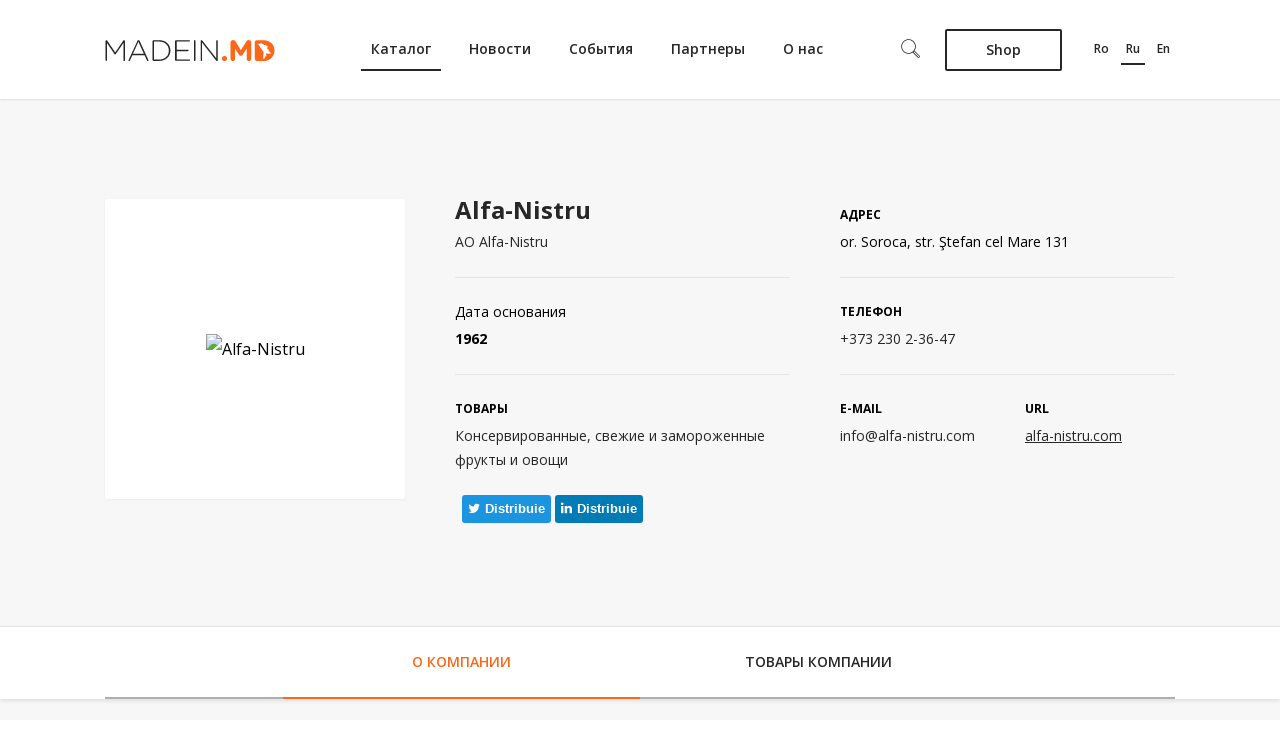

--- FILE ---
content_type: text/html; charset=UTF-8
request_url: https://madein.md/ru/alfanistru
body_size: 13493
content:
<!DOCTYPE html>
<html lang="ru">
    <head>
        <title>Консервированные фрукты в Молдове от Alfa-Nistru</title>        <meta charset="UTF-8">
        <meta name="viewport" content="width=device-width">
        <link href='https://fonts.googleapis.com/css?family=Open+Sans:400,600,700,300&subset=latin,latin-ext,cyrillic' rel='stylesheet' type='text/css'>
        <link rel="stylesheet" href="https://cdnjs.cloudflare.com/ajax/libs/font-awesome/4.7.0/css/font-awesome.min.css">
        <meta property="og:title" content="Alfa-Nistru" />
<meta property="og:type" content="company" />
<meta property="og:image" content="https://madein.md/files/companies/logo/alfanistru.jpg" />
<meta property="og:url" content="https://madein.md/ru/alfanistru" />
<meta property="og:site_name" content="MadeIn.MD" />
<meta property="fb:admins" content="" />
<meta property="og:description" content="Консервированные, свежие и замороженные фрукты и овощи" />
<meta property="og:locale" content="ro_RO" />
<meta property="og:locale:alternate" content="en_US" />
<meta property="og:locale:alternate" content="ru_RU" />
<meta name="description" content="Консервированные фрукты и овощи произведённые в Молдове компаниейе Alfa-Nistru. Натуральные соки и варенья сделанные в Молдове." />
<meta name="keywords" content="alfa nistru Молдова, молдавские соки, консервированные овощи Молдова, консервы Молдова, консервированные фрукты Молдова, сделано в Молдове, варенья Молдова" />        <link href="/css/app_desk.min.css" media="screen" rel="stylesheet" type="text/css" />
<link href="/css/custom_desk.css" media="screen" rel="stylesheet" type="text/css" />
<link href="/img/favicon.ico" rel="shortcut icon" type="image/x-icon" />
<link href="/rss/" rel="alternate" type="application/rss+xml" title="Main RSS Channel" />
        <!-- Global site tag (gtag.js) - Google Analytics -->
        <script async src="https://www.googletagmanager.com/gtag/js?id=G-3ZHL670Y13"></script>
        <script>
          window.dataLayer = window.dataLayer || [];
          function gtag(){dataLayer.push(arguments);}
          gtag('js', new Date());
          gtag('config', 'G-3ZHL670Y13');
        </script>

        <!-- Yandex.Metrika counter -->
        <script type="text/javascript" >
           (function(m,e,t,r,i,k,a){m[i]=m[i]||function(){(m[i].a=m[i].a||[]).push(arguments)};
           m[i].l=1*new Date();k=e.createElement(t),a=e.getElementsByTagName(t)[0],k.async=1,k.src=r,a.parentNode.insertBefore(k,a)})
           (window, document, "script", "https://mc.yandex.ru/metrika/tag.js", "ym");
           ym(53002258, "init", {
                clickmap:true,
                trackLinks:true,
                accurateTrackBounce:true,
                webvisor:true
           });
        </script>
        <noscript><div><img src="https://mc.yandex.ru/watch/53002258" style="position:absolute; left:-9999px;" alt="" /></div></noscript>
        <!-- /Yandex.Metrika counter -->

        <script type="text/javascript" src=""></script>        <script src="/js/vendor/modernizr.custom.js"></script>
    </head>
        <body id="ru" class="  ">
        <div id="wrapper">
            <div class="banner-block">
                <div class="container">
                                                                    <div class="item">
                            <a href="/rupayment/donate">
                                <span class="small">susține proiectul</span>
                                Madein.md <br> Donează
                            </a>
                        </div>
                                                                                            <div class="item">
                            <a href="/rupayment/donate">
                                <span class="small">susține proiectul</span>
                                Madein.md <br> Donează
                            </a>
                        </div>
                                                                                            <div class="item">
                            <a href="/rupayment/donate">
                                <span class="small">susține proiectul</span>
                                Madein.md <br> Donează
                            </a>
                        </div>
                                                            </div>
            </div>
            <header class="">
                <div class="container">
                    <div class="header-inn ">
                        <a href="/ru" class="top-logo" title="MadeIn.MD"></a>
                        <ul class="top-menu">
                            <li class="active">
                                <a href="/ru/products">Каталог</a>
                            </li>
							<li>
								<a href="/ru/news">Новости</a>
							</li>

							<li>
								<a href="/ru/events">События</a>
							</li>

							<li>
								<a href="/ru/partners">Партнеры</a>
							</li>

							<!-- @todo a-->
							<li>
								<a href="/ru/pages/despre-noi.html">О нас</a>
							</li>
						</ul><!-- .top-menu -->
                        <div class="header-sub-menu">
                            <button id="c-button--push-top" class="c-button">
                                <svg width="19px" height="19px" viewBox="0 0 19 19">
    <g id="Page-1" stroke="none" stroke-width="1" fill-rule="evenodd">
        <g id="Search">
            <g id="Group">
                <path d="M17.46575,18.7593333 C17.1079167,18.7593333 16.7706667,18.62 16.5173333,18.3666667 L11.438,13.2873333 L11.9977083,12.727625 L17.0770417,17.8069583 C17.1815417,17.9106667 17.3192917,17.9676667 17.46575,17.9676667 L17.4665417,17.9676667 C17.6137917,17.9676667 17.75075,17.9106667 17.8544583,17.8069583 C18.069,17.5924167 18.069,17.2432917 17.8544583,17.02875 L12.775125,11.9494167 L13.3348333,11.3897083 L18.4141667,16.4690417 C18.9374583,16.9923333 18.9374583,17.843375 18.4141667,18.3666667 C18.161625,18.6207917 17.8259583,18.7593333 17.46575,18.7593333 L17.46575,18.7593333 L17.46575,18.7593333 Z" id="Shape"></path>
                <path d="M7.54854167,14.803375 C3.52133333,14.803375 0.244625,11.5266667 0.244625,7.49945833 C0.244625,3.47225 3.52133333,0.195541667 7.54854167,0.195541667 C11.5749583,0.195541667 14.8516667,3.47225 14.8516667,7.49945833 C14.8516667,11.5266667 11.5749583,14.803375 7.54854167,14.803375 L7.54854167,14.803375 Z M7.54854167,0.988 C3.95754167,0.988 1.03629167,3.90925 1.03629167,7.50025 C1.03629167,11.0904583 3.95754167,14.0125 7.54854167,14.0125 C11.1395417,14.0125 14.06,11.09125 14.06,7.50025 C14.06,3.90925 11.13875,0.988 7.54854167,0.988 L7.54854167,0.988 Z" id="Shape"></path>
            </g>
        </g>
    </g>
</svg>
                            </button>
                            <button type="button" id="c-button--slide-right" class="navbar-menu">
                                
<svg width="22px" height="12px" viewBox="0 0 22 12" version="1.1" xmlns="http://www.w3.org/2000/svg" xmlns:xlink="http://www.w3.org/1999/xlink">
    <g id="Group" stroke="none" stroke-width="1">
        <path d="M21.476,6.998 L0.518,6.998 C0.242,6.998 0.018,6.774 0.018,6.498 C0.018,6.222 0.242,5.998 0.518,5.998 L21.476,5.998 C21.752,5.998 21.976,6.222 21.976,6.498 C21.976,6.774 21.752,6.998 21.476,6.998 L21.476,6.998 Z" id="Shape"></path>
        <path d="M0.518,1.998 C0.242,1.998 0.018,1.774 0.018,1.498 C0.018,1.222 0.242,0.998 0.518,0.998 L21.476,0.998 C21.752,0.998 21.976,1.222 21.976,1.498 C21.976,1.774 21.752,1.998 21.476,1.998 L0.518,1.998 Z" id="Shape" ></path>
        <path d="M21.476,11.998 L0.518,11.998 C0.242,11.998 0.018,11.774 0.018,11.498 C0.018,11.222 0.242,10.998 0.518,10.998 L21.476,10.998 C21.752,10.998 21.976,11.222 21.976,11.498 C21.976,11.774 21.752,11.998 21.476,11.998 L21.476,11.998 Z" id="Shape" ></path>
    </g>
</svg>                            </button>
                            <a href="https://shop.md/" class="shop-btn" target="_blank">
                                Shop                            </a>
                                                                                        <ul class="lang-listing">
                                                                                                                    <li id="ro-lang">
                                            <a href="/alfanistru">ro</a>
                                        </li>
                                                                                                                    <li id="ru-lang" class="active">
                                            <a href="/ru/alfanistru">ru</a>
                                        </li>
                                                                                                                    <li id="en-lang">
                                            <a href="/en/alfanistru">en</a>
                                        </li>
                                                                    </ul>
                                                    </div>
                    </div><!-- .header-inn -->
                </div>
            </header><!-- #header -->
            <div class="company-page">
    <div class="container">
        <div class="brand-info-wrapper" itemscope itemtype="http://schema.org/LocalBusiness">
            <div class="brand-img-wrapper">
                <div class="brand-img">
                    
                                            <img itemprop="image" src="/files/companies/logo/alfanistru.jpg?&w=278&h=278" alt="Alfa-Nistru" />
                                    </div>

                            </div>

            <div class="brand-info">
                <ul class="brand-info-list">
                    <li>
                                                    <h3 class="comp-name" itemprop="name">Alfa-Nistru</h3>
                                                                            <p>АО Alfa-Nistru</p>
                                            </li>
                    <li>
                                                    <span class="title">Адрес</span>
                            <span class="info" itemprop="address">or. Soroca, str. Ştefan cel Mare 131</span>
                                            </li>
                                            <li class="year-info">
                            <span class="title">Дата основания</span>
                            <span class="info" itemprop="foundingDate"><strong>1962</strong></span>
                        </li>
                                                                <li itemprop="telephone">
                            <span class="title">Телефон</span>
                                                            <a href="tel:37323023647" class="info">+373 230 2-36-47</a>
                            
                        </li>
                                                                <li>
                            <span class="title">Товары</span>
                            <p itemprop="brand">Консервированные, свежие и замороженные фрукты и овощи</p>
                        </li>
                                        <li>
                                                    <span class="email">
                                <span class="title">E-mail</span>
                                <a itemprop="email" href="/cdn-cgi/l/email-protection#355c5b535a7554595354185b5c464147401b565a58" class="info"><span class="__cf_email__" data-cfemail="b1d8dfd7def1d0ddd7d09cdfd8c2c5c3c49fd2dedc">[email&#160;protected]</span></a>
                            </span>
                                                                            <span class="website">
                                <span class="title">URL</span>
                                <a itemprop="url" href="http://alfa-nistru.com" class="info" target="_blank">alfa-nistru.com</a>
                            </span>
                                            </li>
                </ul>
                
                <div class="social-wrapper ">
    <div>
    <div class="fb-like" data-href="https://madein.md/ru/alfanistru" data-width=""
         data-layout="button_count" data-action="like" data-size="large" data-show-faces="true"
         data-share="false"></div>
    <div class="fb-share-button" data-href="https://madein.md/ru/alfanistru" data-layout="button_count"
         data-size="large"><a target="_blank"
                              href="https://www.facebook.com/sharer/sharer.php?u=https%3A%2F%2Fdevelopers.facebook.com%2Fdocs%2Fplugins%2F&amp;src=sdkpreparse"
                              class="fb-xfbml-parse-ignore"></a></div>
    </div>
    <div>
    <button class="social-btn twitter">
        <a href="https://www.twitter.com/share?url=https://madein.md/ru/alfanistru" target="_blank">
            <i class="fa fa-twitter"></i>
            distribuie        </a>
    </button>
    <button class="social-btn linkedin">
        <a href="https://www.linkedin.com/sharing/share-offsite/?url=https://madein.md/ru/alfanistru" target="_blank">
            <i class="fa fa-linkedin"></i>
            distribuie        </a>
    </button>
    </div>
</div>

            </div>
        </div>
    </div>
            <div class="company-nav" id="company-nav">
        <div class="container">
            <ul class="navigation-tab" role="tablist">
                                <li role="presentation"><a href="#about-company" aria-controls="about-company" role="tab" data-toggle="tab">О компании</a></li>
                
                                <li role="presentation"><a href="#company-products" aria-controls="company-products" role="tab" data-toggle="tab">Товары компании</a></li>
                
                            </ul>
        </div>
    </div>
    <div class="tab-content">
                <div role="tabpanel" class="tab-pane active" id="about-company">
            <div class="container">
                <div id="brand-descr" class="brand-descr">
                
                    
                    
                                            <div class="item">
                            <h3>Производство</h3>
                            <div class="description">
                                А.О. “ALFA-NISTRU” производит экологически чистые продукты высшего качества в соответствии с международными стандартами и требованиями клиентов. <br />
<br />
В недавнем времени оборудование предприятия было заменено на более современное и модернизированное с высокоэффективными линиями переработки до 100 тысяч тонн  плодоовощного сырья в год. Таким образом, для получения продукта высокого качества, на данный момент мы используем:<br />
<br />
- шведские прессы для производства концентрированного сока “Bucher”;<br />
<br />
- швейцарскую установку “Unipektin” для концентрации яблочного сока;<br />
<br />
- шведские линии производства соков в “Tetra-Pak”;<br />
<br />
- итальянское оборудование для укупорки банок типа “”Twist-off”<br />
<br />
- итальянские линии производства джемов;<br />
<br />
- немецкие современные автоклавы;<br />
<br />
- немецкие линии производства зеленого горошка;<br />
<br />
- американские линии производства консервированной кукурузы.<br />
<br />
Всего на предприятии работает более 500 сотрудников. Каждый год компания инвестирует в развитие производства десятки млн леев. Это позволяет увеличить объемы производства и ассортимент.                            </div>
                        </div>
                    
                
                    
                    
                                            <div class="item">
                            <h3>Коммерческие марки</h3>
                            <div class="description">
                                VIS, Vegetinno                            </div>
                        </div>
                    
                
                    
                    
                                            <div class="item">
                            <h3>Сертификаты</h3>
                            <div class="description">
                                1. Сертификат системы менеджмента в области безопасности пищевой продукции ISO 22000:2005.<br />
2. Сертификат системы менеджмента качества ISO 9001:2015                            </div>
                        </div>
                    
                
                    
                    
                                            <div class="item">
                            <h3>Экспорт</h3>
                            <div class="description">
                                СНГ, Европейский Союз, США, Канада                            </div>
                        </div>
                    
                
                    
                    
                    
                
                    
                    
                    
                
                    
                                            <div class="item bordered">
                            <h3>Фирменные магазины</h3>
                            <div class="description">
                                <ul class="adress-list">
                                                                        <li>
                                                                                                                            <span class="adress">Кишинев, бульвар Ю. Гагарина, 7</span>
                                                                                                                            <span class="time-working">график работы: 9:00-19:00</span>
                                                                            </li>
                                                                        <li>
                                                                                                                            <span class="adress">Кишинев, ул. Петрикань, 21/2</span>
                                                                                                                            <span class="time-working">график работы: 8:30-17:30</span>
                                                                            </li>
                                                                        <li>
                                                                                                                            <span class="adress">Сорока, ул. Индепенденцей 79/8</span>
                                                                                                                            <span class="time-working">график работы: 8:30-18:00</span>
                                                                            </li>
                                                                    </ul>
                            </div>
                        </div>
                    
                    
                                </div>
            </div>
        </div>
                            <div role="tabpanel" class="tab-pane" id="company-products">
                <div class="container">
                    <div class="brand-products">
                                            <div class="brand-prod-filter">
                            <h3 class="filter-title">Категории товаров</h3>
                            <ul class="industr-list">
                                                                                                                                        <li class="active">
                                        <a href="/ru/alfanistru/catalog/pishevaya-promyslennosti#company-nav">Пищевая Индустрия</a>
                                    </li>
                                                            </ul>
                                                                                                                        <h3 class="filter-title">Субкатегории товаров</h3>
                                <ul class="industr-list">
                                                                                                                                                        <li class="active">
                                            <a href="/ru/alfanistru/catalog/konservirovannye-produkty#company-nav">Заготовки и Консервация</a>
                                        </li>
                                                                                                            </ul>
                                                                                        <h3 class="filter-title">Фильтр товаров</h3>
                                <form action="/ru/alfanistru/catalog/konservirovannye-produkty" id="filter-subcat" method="post">
                                    <ul class="tab-catalog-form-wrap">
                                                                                    <li>
                                                <input type="checkbox" name="subcat[]" id="item-30"
                                                       value="30" />
                                                <label for="item-30">Консервы овощные</label>
                                            </li>
                                                                                    <li>
                                                <input type="checkbox" name="subcat[]" id="item-235"
                                                       value="235" />
                                                <label for="item-235">Повидло, варенье, джем</label>
                                            </li>
                                                                                    <li>
                                                <input type="checkbox" name="subcat[]" id="item-238"
                                                       value="238" />
                                                <label for="item-238">Маринованные овощи</label>
                                            </li>
                                                                                    <li>
                                                <input type="checkbox" name="subcat[]" id="item-241"
                                                       value="241" />
                                                <label for="item-241">Натуральные соки</label>
                                            </li>
                                                                                    <li>
                                                <input type="checkbox" name="subcat[]" id="item-243"
                                                       value="243" />
                                                <label for="item-243"> Овощные ассорти</label>
                                            </li>
                                                                                    <li>
                                                <input type="checkbox" name="subcat[]" id="item-246"
                                                       value="246" />
                                                <label for="item-246">Фруктовые и овощные пюре</label>
                                            </li>
                                                                                    <li>
                                                <input type="checkbox" name="subcat[]" id="item-247"
                                                       value="247" />
                                                <label for="item-247">Компоты</label>
                                            </li>
                                                                                    <li>
                                                <input type="checkbox" name="subcat[]" id="item-286"
                                                       value="286" />
                                                <label for="item-286">Замороженные овощи и фрукты</label>
                                            </li>
                                                                            </ul>
                                </form>
                                <script data-cfasync="false" src="/cdn-cgi/scripts/5c5dd728/cloudflare-static/email-decode.min.js"></script><script type="text/javascript">
                                    document.addEventListener("DOMContentLoaded", function(event) {
                                        $('#filter-subcat input[name="subcat[]"]').click(function() {
                                            $('#filter-subcat').submit();
                                        });
                                    });
                                </script>
                                                                                </div>
                                            <div class="company-product-list">
                                                    <ul class="items-listing">
                                            <li>
                            <a class="img" title="Компот из сливы" href="/ru/kompoty/kompot-iz-slivy">
                <img alt="Компот из сливы" src="/i/files/products/compot-din-prune.png?&w=189&h=189">
            </a>
                <a class="product-title" title="Компот из сливы" href="/ru/kompoty/kompot-iz-slivy">Компот из сливы</a>
        <span class="similar-category">Компоты</span>
    </li>
        <li>
                            <a class="img" title="Компот из абрикосов" href="/ru/kompoty/kompot-iz-abrikosov-alfa-nistru">
                <img alt="Компот из абрикосов" src="/i/files/products/compot-din-caise-alfa-nistru.png?&w=189&h=189">
            </a>
                <a class="product-title" title="Компот из абрикосов" href="/ru/kompoty/kompot-iz-abrikosov-alfa-nistru">Компот из абрикосов</a>
        <span class="similar-category">Компоты</span>
    </li>
        <li>
                            <a class="img" title="Компот из яблок" href="/ru/kompoty/kompot-iz-yablok-alfa-nistru">
                <img alt="Компот из яблок" src="/i/files/products/compot-din-mere-alfa-nistru.jpg?&w=189&h=189">
            </a>
                <a class="product-title" title="Компот из яблок" href="/ru/kompoty/kompot-iz-yablok-alfa-nistru">Компот из яблок</a>
        <span class="similar-category">Компоты</span>
    </li>
        <li>
                            <a class="img" title="Компот из вишни" href="/ru/kompoty/kompot-iz-visni-alfa-nistru">
                <img alt="Компот из вишни" src="/i/files/products/compot-din-visine-alfa-nistru.png?&w=189&h=189">
            </a>
                <a class="product-title" title="Компот из вишни" href="/ru/kompoty/kompot-iz-visni-alfa-nistru">Компот из вишни</a>
        <span class="similar-category">Компоты</span>
    </li>
        <li>
                            <a class="img" title="Компот из черешни" href="/ru/kompoty/kompot-iz-ceresni">
                <img alt="Компот из черешни" src="/i/files/products/compot-din-cirese.png?&w=189&h=189">
            </a>
                <a class="product-title" title="Компот из черешни" href="/ru/kompoty/kompot-iz-ceresni">Компот из черешни</a>
        <span class="similar-category">Компоты</span>
    </li>
        <li>
                            <a class="img" title="Джем сливовый" href="/ru/povidlo-varenie-djem/djem-slivovyi-alfa-nistru">
                <img alt="Джем сливовый" src="/i/files/products/gem-de-prune-alfa-nistru.png?&w=189&h=189">
            </a>
                <a class="product-title" title="Джем сливовый" href="/ru/povidlo-varenie-djem/djem-slivovyi-alfa-nistru">Джем сливовый</a>
        <span class="similar-category">Повидло, варенье, джем</span>
    </li>
        <li>
                            <a class="img" title="Джем абрикосовый" href="/ru/povidlo-varenie-djem/djem-abrikosovyi-alfa-nistru">
                <img alt="Джем абрикосовый" src="/i/files/products/gem-de-caise-alfa-nistru.png?&w=189&h=189">
            </a>
                <a class="product-title" title="Джем абрикосовый" href="/ru/povidlo-varenie-djem/djem-abrikosovyi-alfa-nistru">Джем абрикосовый</a>
        <span class="similar-category">Повидло, варенье, джем</span>
    </li>
        <li>
                            <a class="img" title="Джем малиновый" href="/ru/povidlo-varenie-djem/djem-malinovyi-alfa-nistru">
                <img alt="Джем малиновый" src="/i/files/products/gem-de-zmeura-alfa-nistru.png?&w=189&h=189">
            </a>
                <a class="product-title" title="Джем малиновый" href="/ru/povidlo-varenie-djem/djem-malinovyi-alfa-nistru">Джем малиновый</a>
        <span class="similar-category">Повидло, варенье, джем</span>
    </li>
        <li>
                            <a class="img" title="Джем клубничный" href="/ru/povidlo-varenie-djem/djem-klubnicnyi-alfa-nistru">
                <img alt="Джем клубничный" src="/i/files/products/gem-de-capsune-alfa-nistru.png?&w=189&h=189">
            </a>
                <a class="product-title" title="Джем клубничный" href="/ru/povidlo-varenie-djem/djem-klubnicnyi-alfa-nistru">Джем клубничный</a>
        <span class="similar-category">Повидло, варенье, джем</span>
    </li>
                                </ul>
                                                        <ul class="bottom-navigation i-c-str-b-navi">
                    <li>
                            <span class="active">1</span>
                    </li>
            <li>
                            <a href="/ru/alfanistru/catalog//2">2</a>
                    </li>
            <li>
                            <a href="/ru/alfanistru/catalog//3">3</a>
                    </li>
            <li>
                            <a href="/ru/alfanistru/catalog//4">4</a>
                    </li>
            <li>
                            <a href="/ru/alfanistru/catalog//5">5</a>
                    </li>
                        <li>
            <a href="/ru/alfanistru/catalog//6">6</a>
        </li>
        </ul><!-- .bottom-navigation -->
                                            </div>
                </div>
                </div>
            </div>
                    </div>
    </div>
<script>

document.addEventListener("DOMContentLoaded", function(event) {
        $("[aria-controls=about-company]").click();
});
</script>

<!-- Root element of PhotoSwipe. Must have class pswp. -->
<div class="pswp" tabindex="-1" role="dialog" aria-hidden="true">

    <!-- Background of PhotoSwipe.
         It's a separate element, as animating opacity is faster than rgba(). -->
    <div class="pswp__bg"></div>

    <!-- Slides wrapper with overflow:hidden. -->
    <div class="pswp__scroll-wrap">

        <!-- Container that holds slides. PhotoSwipe keeps only 3 slides in DOM to save memory. -->
        <!-- don't modify these 3 pswp__item elements, data is added later on. -->
        <div class="pswp__container">
            <div class="pswp__item"></div>
            <div class="pswp__item"></div>
            <div class="pswp__item"></div>
        </div>

        <!-- Default (PhotoSwipeUI_Default) interface on top of sliding area. Can be changed. -->
        <div class="pswp__ui pswp__ui--hidden">

            <div class="pswp__top-bar">

                <!--  Controls are self-explanatory. Order can be changed. -->

                <div class="pswp__counter"></div>

                <button class="pswp__button pswp__button--close" title="Close (Esc)">
                    <svg onclick="$(this).parent().click()" width="19px" height="19px" version="1.1" id="Layer_1" xmlns="http://www.w3.org/2000/svg" xmlns:xlink="http://www.w3.org/1999/xlink" x="0px" y="0px" viewBox="5.979 5.99 12.001 12" enable-background="new 5.979 5.99 12.001 12" xml:space="preserve"><path d="M17.495,17.99c-0.124,0-0.248-0.047-0.343-0.142L6.122,6.816c-0.189-0.189-0.189-0.496,0-0.685c0.189-0.189,0.496-0.189,0.685,0l11.031,11.032c0.189,0.189,0.189,0.496,0,0.686C17.743,17.943,17.619,17.99,17.495,17.99z"></path><path d="M6.464,17.99c-0.124,0-0.248-0.047-0.343-0.142c-0.189-0.189-0.189-0.496,0-0.686L17.152,6.131c0.189-0.189,0.496-0.189,0.686,0c0.189,0.189,0.189,0.496,0,0.685L6.807,17.849C6.712,17.943,6.588,17.99,6.464,17.99z"></path></svg>
                </button>

                <button class="pswp__button pswp__button--share" title="Share"></button>

                <button class="pswp__button pswp__button--fs" title="Toggle fullscreen"></button>

                <button class="pswp__button pswp__button--zoom" title="Zoom in/out"></button>

                <!-- Preloader demo http://codepen.io/dimsemenov/pen/yyBWoR -->
                <div class="pswp__preloader">
                    <div class="pswp__preloader__icn">
                        <div class="pswp__preloader__cut">
                            <div class="pswp__preloader__donut"></div>
                        </div>
                    </div>
                </div>
            </div>

            <div class="pswp__share-modal pswp__share-modal--hidden pswp__single-tap">
                <div class="pswp__share-tooltip"></div>
            </div>

            <button class="pswp__button pswp__button--arrow--left" title="Previous (arrow left)">
                <svg onclick="$(this).parent().click()" version="1.1" class="arrow-slider" xmlns="http://www.w3.org/2000/svg" xmlns:xlink="http://www.w3.org/1999/xlink" x="0px" y="0px" width="14px" height="19.975px" viewBox="0 0 14 19.975" enable-background="new 0 0 14 19.975" xml:space="preserve"> <path d="M14,19.975L0,9.988L14,0V19.975z M4.958,9.988l6.162,4.396V5.591L4.958,9.988z"></path> </svg>
            </button>

            <button class="pswp__button pswp__button--arrow--right" title="Next (arrow right)">
                <svg onclick="$(this).parent().click()" version="1.1" class="arrow-slider" xmlns="http://www.w3.org/2000/svg" xmlns:xlink="http://www.w3.org/1999/xlink" x="0px" y="0px" width="14px" height="19.975px" viewBox="0 0 14 19.975" enable-background="new 0 0 14 19.975" xml:space="preserve"> <path d="M14,19.975L0,9.988L14,0V19.975z M4.958,9.988l6.162,4.396V5.591L4.958,9.988z"></path> </svg>
            </button>

            <div class="pswp__caption">
                <div class="pswp__caption__center"></div>
            </div>

        </div>

    </div>

</div>
            <footer>
                <div class="container">
                                                <div class="footer-inn">
                                <div class="footer-category-wrap">
                                    <div class="col">
                                        <h4>Социальные кампании</h4>
                                        <ul>
                                            <li><a href="/ru/pages/de-7-ori-degusta-si-o-data-alege.html">7 раз попробуй, один раз выбери</a></li>
                                            <li><a href="/ru/pages/drumul-fructelor.html">Фруктовый путь</a></li>
                                            <li><a href="/ru/pages/fructele-interzise-sunt-cele-mai-dulci.html">Запретные плоды слаще</a></li>
                                        </ul>
                                    </div>
                                    <div class="col">
                                        <h4>Правила и условия</h4>
                                        <ul>
                                            <li><a href="/ru/pages/termeni-si-conditii-de-utilizare.html">Пользовательское Соглашение</a></li>
                                            <li><a href="/ru/pages/privacy-policy.html">Политика конфиденциальности</a></li>
                                            <li><a href="/ru/pages/registration.html">Регистрация</a></li>
                                        </ul>
                                    </div>
                                    <div class="col">
                                        <h4>Реклама</h4>
                                        <ul>
                                            <li><a href="/ru/pages/advertoriale.html">Адверториалы</a></li>
                                            <li><a href="/ru/pages/bannere.html">Баннеры</a></li>
                                            <li><a href="/ru/pages/top-produse.html">Популярные товары</a></li>
                                            <li><a href="/ru/pages/tendinte-vestimentare.html">Модные тренды</a></li>
                                        </ul>
                                    </div>

                                    <div class="col">
                                        <h4>Продвижение производителей</h4>
                                        <ul>
                                                                                        <li><a href="/ru/pages/servicii.html">Услуги Madein.md</a></li>
                                        </ul>
                                    </div>


                                    <div class="col col-contacts">
                                        <h4>Контакты</h4>
                                        <ul>
                                            <li>
                                                <a class="mail" href="/cdn-cgi/l/email-protection#543d3a323b14393530313d3a7a3930"><span class="__cf_email__" data-cfemail="721b1c141d321f1316171b1c5c1f16">[email&#160;protected]</span></a>
                                            </li>
                                        </ul>
                                    </div>
                                </div><!-- .footer-category-wrap -->
                            </div><!-- .footer-inn-category -->
                    
                </div>
                <div class="footer-copyright-block">
                    <div class="container">
                        <div class="footer-copyright-block-inn">
                            <p class="foo-copyright">&copy; Madein<span>.MD</span>  Все права защищены.</p>
                                                        <nav class="social-list">
                                <a href="https://www.facebook.com/Madeinmd/" target="_blank">
                                    <svg width="32px" height="32px" viewBox="0 0 32 32">
                                        <g stroke-width="1" fill-rule="evenodd">
                                            <path d="M16,32 C7.2,32 0,24.8 0,16 C0,7.2 7.2,0 16,0 C24.8,0 32,7.2 32,16 C32,24.8 24.9,32 16,32 L16,32 Z M16,1.5 C8.1,1.5 1.6,8 1.6,16 C1.6,24 8.1,30.5 16.1,30.5 C24.1,30.5 30.6,24 30.6,16 C30.5,8 24,1.5 16,1.5 Z M17,12.6 L17,13.8 L19,13.8 L18.8,16 L17.1,16 L17.1,22 L14.4,22 L14.4,16 L13.2,16 L13.2,13.8 L14.4,13.8 L14.4,12.6 C14.4,12.6 14.2,10.3 16.4,10 L19.1,10 L19.1,11.9 L17.9,11.9 C17.8,11.9 17.1,11.8 17,12.6 Z" id="facebook-ico-foot"></path>
                                        </g>
                                    </svg>
                                </a>
                                <a href="https://twitter.com/madein_md" target="_blank">
                                    <svg width="32px" height="32px" viewBox="0 0 32 32">
                                        <g stroke="none" stroke-width="1" fill-rule="evenodd">
                                            <path d="M16,32 C7.2,32 0,24.8 0,16 C0,7.2 7.2,0 16,0 C24.8,0 32,7.2 32,16 C32,24.8 24.8,32 16,32 Z M21.1,12 L22.4,11.7 C22.4,11.7 21.3,13.1 21.1,13.2 L21.1,14.1 C18.7,26.2 9.7,20.8 9.7,20.8 C13,20.9 13.2,19.3 13.2,19.3 C11.3,19 10.9,17.5 10.9,17.5 C11.5,17.8 11.9,17.2 11.9,17.2 C9.8,16.6 10.1,14.3 10.1,14.3 C10.4,14.7 11,14.8 11.3,14.9 C11.1,14.6 9.1,11.9 10.3,10.5 C10.3,10.5 11.7,13.4 15.4,13.7 L15.6,13.6 C15.6,13.4 15.5,13.2 15.5,13 C15.5,11.3 16.7,9.9 18.2,9.9 C20,9.9 20.4,11.1 20.4,11.1 L21.7,10.2 C21.8,10.2 21.7,11.7 21.1,12 Z M16,1.5 C8,1.5 1.5,8 1.5,16 C1.5,24 8,30.5 16,30.5 C24,30.5 30.5,24 30.5,16 C30.5,8 24,1.5 16,1.5 Z" id="twitter-ico"></path>
                                        </g>
                                    </svg>
                                </a>
                                <a href="https://www.youtube.com/channel/UCz-lOs0zfuGrVqbFrEaWTSQ" target="_blank">
                                    <svg width="32px" height="32px" viewBox="0 0 32 32">
                                        <g id="Page-1" stroke="none" stroke-width="1" fill-rule="evenodd">
                                            <path d="M16,32 C7.2,32 0,24.8 0,16 C0,7.2 7.2,0 16,0 C24.8,0 32,7.2 32,16 C32,24.9 24.8,32 16,32 L16,32 Z M16,1.6 C8,1.6 1.5,8.1 1.5,16.1 C1.5,24.1 8,30.6 16,30.6 C24,30.6 30.5,24.1 30.5,16.1 C30.5,8.1 24,1.6 16,1.6 Z M22.8,10.8 C22.3,10.4 21.1,10 16,10 C10.5,10 9.7,10.5 9.4,10.7 C7.9,11.6 7.7,15.1 7.7,16.1 C7.7,17.4 7.9,20.5 9.4,21.3 C9.7,21.5 10.5,22 16,22 C21.1,22 22.3,21.6 22.8,21.2 C24,20.3 24.2,17.6 24.2,16.1 C24.3,14.8 24.1,11.7 22.8,10.8 Z M18.5,16.6 L15.7,18.6 C15.6,18.7 15.4,18.7 15.3,18.7 C14.9,18.7 14.6,18.4 14.6,18 L14.6,14 C14.6,13.6 14.9,13.3 15.3,13.3 C15.4,13.3 15.6,13.3 15.7,13.4 L18.5,15.4 C18.7,15.5 18.8,15.7 18.8,15.9 C18.8,16.3 18.7,16.5 18.5,16.6 Z" id="yotube-ico"></path>
                                        </g>
                                    </svg>
                                </a>
                                <a href="https://www.instagram.com/madein.md/" target="_blank">
                                    <svg width="32px" height="32px" viewBox="0 0 32 32">
                                        <g stroke="none" stroke-width="1" fill-rule="evenodd">
                                            <path d="M19.9,10 L12.2,10 C11,10 10,11 10,12.2 L10,19.9 C10,21.1 11,22.1 12.2,22.1 L19.9,22.1 C21.1,22.1 22.1,21.1 22.1,19.9 L22.1,12.2 C22,11 21.1,10 19.9,10 L19.9,10 Z M18.7,11.5 L20.6,11.5 L20.6,13.4 L18.7,13.4 L18.7,11.5 L18.7,11.5 Z M16,32 C7.2,32 -1.77635684e-15,24.8 -1.77635684e-15,16 C-1.77635684e-15,7.2 7.2,0 16,0 C24.8,0 32,7.2 32,16 C32,24.8 24.8,32 16,32 Z M16,14.1 C17.1,14.1 17.9,15 17.9,16 C17.9,17.1 17,17.9 16,17.9 C14.9,17.9 14.1,17 14.1,16 C14.1,15 15,14.1 16,14.1 Z M20.8,19.2 C20.8,20.1 20,20.9 19.1,20.9 L12.9,20.9 C12,20.9 11.2,20.1 11.2,19.2 L11.2,14.8 L12.9,14.8 C12.8,15.2 12.7,15.6 12.7,16 C12.7,17.9 14.2,19.4 16.1,19.4 C18,19.4 19.5,17.9 19.5,16 C19.5,15.6 19.4,15.2 19.3,14.8 L21,14.8 L21,19.2 L20.8,19.2 Z M16,1.6 C8,1.6 1.5,8.1 1.5,16.1 C1.5,24.1 8,30.6 16,30.6 C24,30.6 30.5,24.1 30.5,16.1 C30.5,8.1 24,1.6 16,1.6 Z" id="insta-ico"></path>
                                        </g>
                                    </svg>
                                </a>
                            </nav>
                            <a href="http://terranet.md" target="_blank" class="terranet-link" title="Terranet.md">
                                <svg width="20px" height="23px" viewBox="0 0 20 23">
                                    <g id="Page-1" stroke="none" stroke-width="1" fill-rule="evenodd">
                                        <g id="terranet-logo">
                                            <g>
                                                <path d="M10,0 L0,5.91428571 L0,17.0035714 L10,23 L20,17.0857143 L20,5.91428571 L10,0 L10,0 Z M18.4,16.1 L10,21.1107143 L1.6,16.1 L1.6,6.9 L10,1.88928571 L18.4,6.9 L18.4,16.1 L18.4,16.1 Z"></path>
                                                <polygon id="Shape" points="2.96 7.88571429 2.96 11.5821429 8.24 8.37857143 8.24 18.2357143 10 19.3035714 11.76 18.2357143 11.76 8.37857143 17.04 11.5821429 17.04 7.88571429 10 3.77857143"></polygon>
                                            </g>
                                        </g>
                                    </g>
                                </svg>
                            </a>
                        </div><!-- .footer-copyright-block-inn -->
                    </div>
                </div><!-- .footer-copyright-block -->
            </footer><!-- #footer -->
        </div><!-- #wrapper -->

        <div class="categorys-menu catalog-categories">
            <div class="categories-head">
            <h3 class="categorys-title">
                <button class="close-btn"></button>
                                    <!--                    @todo category title if on Catalog page-->
                    Выбрать категорию                
            </h3>
        </div>


        <ul class="categories-menu-first-level">
                                            <li>
                                        <a href="#/ru/companies/seliskoe-hozyaistvo">
                        Сельское Хозяйство (35/241)
                    </a>
                                            <ul class="categories-menu-second-level">
                                                                                        <li>
                                    <a href="/ru/companies/ovoshevodstvo">Овощеводство (6/14)</a>
                                </li>
                                                                                                                    <li>
                                    <a href="/ru/companies/zemledelie">Земледелие (4/19)</a>
                                </li>
                                                                                                                    <li>
                                    <a href="/ru/companies/plodovodstvo">Плодоводство (9/125)</a>
                                </li>
                                                                                                                    <li>
                                    <a href="/ru/companies/vinograd">Виноградарство   (0/10)</a>
                                </li>
                                                                                                                    <li>
                                    <a href="/ru/companies/tsvetovodstvo">Цветоводство (0/4)</a>
                                </li>
                                                                                                                    <li>
                                    <a href="/ru/companies/rybovodstvo">Рыбоводство (0/1)</a>
                                </li>
                                                                                                                    <li>
                                    <a href="/ru/companies/jivotnovodstvo">Скотоводство (0/6)</a>
                                </li>
                                                                                                                                                                                                                                    <li>
                                    <a href="/ru/companies/krolikovodstvo">Кролиководство (0/1)</a>
                                </li>
                                                                                                                    <li>
                                    <a href="/ru/companies/lesnoe-hozyaistvo">Лесное хозяйство  (0/4)</a>
                                </li>
                                                                                                                    <li>
                                    <a href="/ru/companies/eco">ECO (14/1)</a>
                                </li>
                                                                                                                    <li>
                                    <a href="/ru/companies/gelitsekulitura">Гелицекультура (0/1)</a>
                                </li>
                                                                                                                    <li>
                                    <a href="/ru/companies/cadovodstvo">Cадоводство (2/1)</a>
                                </li>
                                                                                </ul>
                                    </li>
                                            <li>
                                        <a href="#/ru/companies/pishevaya-promyslennosti">
                        Пищевая Индустрия (2867/520)
                    </a>
                                            <ul class="categories-menu-second-level">
                                                                                        <li>
                                    <a href="/ru/companies/konditerskie-izdeliya">Сладости и Десерты (557/75)</a>
                                </li>
                                                                                                                    <li>
                                    <a href="/ru/companies/konservirovannye-produkty">Заготовки и Консервация (352/78)</a>
                                </li>
                                                                                                                    <li>
                                    <a href="/ru/companies/myaso-i-myasnye-produkty">Мясо и Мясные Продукты (237/48)</a>
                                </li>
                                                                                                                    <li>
                                    <a href="/ru/companies/ryba-i-rybnye-produkty">Рыба и Рыбные Продукты (28/1)</a>
                                </li>
                                                                                                                    <li>
                                    <a href="/ru/companies/molocnye-produkty">Молочные Продукты  (173/19)</a>
                                </li>
                                                                                                                    <li>
                                    <a href="/ru/companies/saharnoe-proizvodstvo">Сахарное Производство (2/3)</a>
                                </li>
                                                                                                                    <li>
                                    <a href="/ru/companies/maslojirovaya-produktsiya">Масложировая Продукция  (59/18)</a>
                                </li>
                                                                                                                    <li>
                                    <a href="/ru/companies/hlebobulocnye-izdeliya">Хлебобулочные Изделия (200/42)</a>
                                </li>
                                                                                                                    <li>
                                    <a href="/ru/companies/alkogolinye-napitki">Алкогольные Напитки (156/13)</a>
                                </li>
                                                                                                                    <li>
                                    <a href="/ru/companies/pivo-i-prohladitelinye-napitki">Пиво и прохладительные напитки (116/15)</a>
                                </li>
                                                                                                                    <li>
                                    <a href="/ru/companies/mucnye-izdeliya">Мучные Изделия и Торты (181/21)</a>
                                </li>
                                                                                                                    <li>
                                    <a href="/ru/companies/krupy-i-zernovye">Крупяная и Зерновая Продукция (2/0)</a>
                                </li>
                                                                                                                    <li>
                                    <a href="/ru/companies/yaitsa-domasnei-ptitsy">Яйца Домашней Птицы (1/0)</a>
                                </li>
                                                                                                                    <li>
                                    <a href="/ru/companies/spetsii-pripravy">Специи и Приправы (111/16)</a>
                                </li>
                                                                                                                    <li>
                                    <a href="/ru/companies/pishevye-kontsentraty">Пищевые Концентраты (2/2)</a>
                                </li>
                                                                                                                    <li>
                                    <a href="/ru/companies/moldavskie-vina">Винная Продукция (575/64)</a>
                                </li>
                                                                                                                    <li>
                                    <a href="/ru/companies/med-produkty-pcelovodstva">Продукты Пчеловодства (12/11)</a>
                                </li>
                                                                                                                    <li>
                                    <a href="/ru/companies/orehi-i-cemecki">Oрехи и Cемечки (18/2)</a>
                                </li>
                                                                                                                    <li>
                                    <a href="/ru/companies/prirodnye-produkty">Природные Продукты (46/6)</a>
                                </li>
                                                                                                                    <li>
                                    <a href="/ru/companies/sneki">Снеки (39/6)</a>
                                </li>
                                                                                </ul>
                                    </li>
                                            <li>
                                        <a href="#/ru/companies/legkaya-promyslennosti">
                        Легкая Промышленность  (468/293)
                    </a>
                                            <ul class="categories-menu-second-level">
                                                                                        <li>
                                    <a href="/ru/companies/odejda-trikotaj-galantereya">Одежда, Трикотаж (103/141)</a>
                                </li>
                                                                                                                    <li>
                                    <a href="/ru/companies/proizvodstvo-obuvi">Обувь (23/24)</a>
                                </li>
                                                                                                                    <li>
                                    <a href="/ru/companies/galantereya">Галантерея (4/10)</a>
                                </li>
                                                                                                                    <li>
                                    <a href="/ru/companies/tekstilinaya-produktsiya">Текстильная Продукция (2/2)</a>
                                </li>
                                                                                                                    <li>
                                    <a href="/ru/companies/kojanye-sumki-i-aksessuary">Сумки и аксессуары (110/39)</a>
                                </li>
                                                                                                                    <li>
                                    <a href="/ru/companies/mehovaya-industriya">Меховая Индустрия (7/3)</a>
                                </li>
                                                                                                                    <li>
                                    <a href="/ru/companies/kovrovaya-produktsiya">Ковровая Индустрия (196/5)</a>
                                </li>
                                                                                                                    <li>
                                    <a href="/ru/companies/cistota-i-gigiena">Чистота и Гигиена (23/5)</a>
                                </li>
                                                                                </ul>
                                    </li>
                                            <li>
                                        <a href="#/ru/companies/derevoobrabatyvayushaya-i-mebelinaya-promyslennosti">
                        Деревообрабатывающая и Мебельная Промышленность (210/121)
                    </a>
                                            <ul class="categories-menu-second-level">
                                                                                        <li>
                                    <a href="/ru/companies/mebelinaya-industriya">Мебельная Индустрия (188/84)</a>
                                </li>
                                                                                                                    <li>
                                    <a href="/ru/companies/leso-i-pilomaterialy">Лесо и Пиломатериалы (2/4)</a>
                                </li>
                                                                                                                    <li>
                                    <a href="/ru/companies/proizvodstvo-tsellyulozy">Производство Целлюлозы (18/7)</a>
                                </li>
                                                                                                                    <li>
                                    <a href="/ru/companies/energiya-i-biomassa">Энергия и биомасса (2/2)</a>
                                </li>
                                                                                </ul>
                                    </li>
                                            <li>
                                        <a href="#/ru/companies/himiceskaya-promyslennosti">
                        Химическая Промышленность  (715/84)
                    </a>
                                            <ul class="categories-menu-second-level">
                                                                                        <li>
                                    <a href="/ru/companies/kosmeticheskaya-produkciya">Косметическая Продукция (336/38)</a>
                                </li>
                                                                                                                    <li>
                                    <a href="/ru/companies/parfyumernaya-produktsiya">Парфюмерия (69/7)</a>
                                </li>
                                                                                                                    <li>
                                    <a href="/ru/companies/bytovaya-himiya">Средства Бытовой Химии (68/10)</a>
                                </li>
                                                                                                                    <li>
                                    <a href="/ru/companies/farmatsevtika">Фармацевтика (208/7)</a>
                                </li>
                                                                                                                    <li>
                                    <a href="/ru/companies/plastmassy-i-plastiki">Пластиковая Индустрия (34/10)</a>
                                </li>
                                                                                                                                                                                                                                                        </ul>
                                    </li>
                                            <li>
                                        <a href="#/ru/companies/stroitelinaya-promyslennosti">
                        Строительная Промышленность  (11/7)
                    </a>
                                            <ul class="categories-menu-second-level">
                                                                                                                                                                                                        <li>
                                    <a href="/ru/companies/industriya-stekla">Индустрия Стекла (11/2)</a>
                                </li>
                                                                                                                    <li>
                                    <a href="/ru/companies/proizvodstvo-graviya">Производство Гравия (0/1)</a>
                                </li>
                                                                                </ul>
                                    </li>
                                            <li>
                                        <a href="#/ru/companies/metallurgiceskaya-promyslennosti">
                        Металлургическая Промышленность (78/31)
                    </a>
                                            <ul class="categories-menu-second-level">
                                                                                        <li>
                                    <a href="/ru/companies/metalloobrabotka">Металлообработка (27/7)</a>
                                </li>
                                                                                                                    <li>
                                    <a href="/ru/companies/promyslennoe-oborudovanie">Промышленное Оборудование (19/10)</a>
                                </li>
                                                                                                                    <li>
                                    <a href="/ru/companies/seliskohoztehnika-i-oborudovanie"> Сельхозтехника и оборудование (4/2)</a>
                                </li>
                                                                                                                    <li>
                                    <a href="/ru/companies/elektrotehnika">Электротехника, Электроника (21/3)</a>
                                </li>
                                                                                                                    <li>
                                    <a href="/ru/companies/transportnye-sredstva">Транспортные средства (7/1)</a>
                                </li>
                                                                                </ul>
                                    </li>
                                            <li>
                                        <a href="#/ru/companies/drugaya-produktsiya">
                        Другая Продукция (67/16)
                    </a>
                                            <ul class="categories-menu-second-level">
                                                                                        <li>
                                    <a href="/ru/companies/igruski-i-kukly">Игрушки и Куклы (63/10)</a>
                                </li>
                                                                                                                    <li>
                                    <a href="/ru/companies/tovary-dlya-jivotnyh">Товары для животных (3/1)</a>
                                </li>
                                                                                                                    <li>
                                    <a href="/ru/companies/dlya-doma">Для дома (1/1)</a>
                                </li>
                                                                                </ul>
                                    </li>
                                            <li>
                                        <a href="#/ru/companies/iskusstvo-i-remeslo">
                        Искусство и Ремесло (73/113)
                    </a>
                                            <ul class="categories-menu-second-level">
                                                                                        <li>
                                    <a href="/ru/companies/decorativnie-predmeti">Предметы декора (16/34)</a>
                                </li>
                                                                                                                    <li>
                                    <a href="/ru/companies/predmeti-bita">Предметы быта (1/13)</a>
                                </li>
                                                                                                                    <li>
                                    <a href="/ru/companies/odejda">Одежда и Аксессуары (26/22)</a>
                                </li>
                                                                                                                    <li>
                                    <a href="/ru/companies/koja-i-obuvi">Кожа и Обувь (18/9)</a>
                                </li>
                                                                                                                                                                            <li>
                                    <a href="/ru/companies/predmeti-religii">Религиозные товары (12/5)</a>
                                </li>
                                                                                                                                        </ul>
                                    </li>
                                            <li>
                                        <a href="#/ru/companies/handmade">
                        Handmade (14/117)
                    </a>
                                            <ul class="categories-menu-second-level">
                                                                                        <li>
                                    <a href="/ru/companies/kosmetika">Косметика (0/10)</a>
                                </li>
                                                                                                                                                                            <li>
                                    <a href="/ru/companies/aksessuary-handmade">Аксессуары (11/51)</a>
                                </li>
                                                                                                                    <li>
                                    <a href="/ru/companies/trikotaj">Трикотаж (3/11)</a>
                                </li>
                                                                                                                    <li>
                                    <a href="/ru/companies/igruszki-1">Игрушки (0/12)</a>
                                </li>
                                                                                </ul>
                                    </li>
                    </ul><!-- .categories-menu-first-level -->
        </div><!-- .left-sb -->
        <div id="c-menu--push-top" class="c-menu c-menu--push-top">
            <div class="top-search-wrap">
                <button class="c-menu__close" type="button">
                    <svg width="12px" height="12px" viewBox="0 0 12 12">
    <g id="Page-1" stroke="none" stroke-width="1" fill="none" fill-rule="evenodd">
        <g id="Close" fill="#272727">
            <g id="Group">
                <path d="M5.31495499,6.00012111 L0.141720838,11.173533 C-0.0472402794,11.3624675 -0.0472402794,11.669607 0.141720838,11.8585414 C0.236685913,11.9525242 0.360721928,12 0.484757944,12 C0.60879396,12 0.731860944,11.9525242 0.826826018,11.8575725 L5.99974273,6.68493238 L11.173174,11.8585414 C11.2681391,11.9525242 11.3921751,12 11.5162111,12 C11.6402471,12 11.7642831,11.9525242 11.8582792,11.8575725 C12.0472403,11.6686381 12.0472403,11.3614986 11.8582792,11.1725641 L6.68507509,5.99963666 L11.8582792,0.82670919 C12.0472403,0.637774772 12.0472403,0.330635231 11.8582792,0.141700813 C11.669318,-0.0472336045 11.3621351,-0.0472336045 11.173174,0.141700813 L6.00022718,5.31482537 L0.826826018,0.141700813 C0.637864901,-0.0472336045 0.330681956,-0.0472336045 0.141720838,0.141700813 C-0.0472402794,0.330635231 -0.0472402794,0.637774772 0.141720838,0.82670919 L5.31495499,6.00012111 Z" id="Shape"></path>
            </g>
        </g>
    </g>
</svg>
                </button>
                <div class="container">

                <form action="/ru/search" method="post">
                        <input type="text" class="wide-top-text" name="keyword" value="" placeholder="ex: Bucuria, Franzeluta, Ionel, etc" />
                        <div class="radio-list">
                            <div class="radio">
                                <input type="radio" name="type" id="search-1" value="companies"  checked>
                                <label for="search-1">Компании</label>
                            </div>
                            <div class="radio">
                                <input type="radio" name="type" id="search-2" value="products" >
                                <label for="search-2">Товары</label>
                            </div>
                            <div class="radio">
                                <input type="radio" name="type" id="search-3" value="news" >
                                <label for="search-3">Новости</label>
                            </div>
                             <div class="radio">
                                <input type="radio" name="type" id="search-4" value="events" >
                                <label for="search-4">События</label>
                            </div>
                        </div>


                        <button class="search-top-button" type="submit"><svg width="19px" height="19px" viewBox="0 0 19 19">
    <g id="Page-1" stroke="none" stroke-width="1" fill-rule="evenodd">
        <g id="Search">
            <g id="Group">
                <path d="M17.46575,18.7593333 C17.1079167,18.7593333 16.7706667,18.62 16.5173333,18.3666667 L11.438,13.2873333 L11.9977083,12.727625 L17.0770417,17.8069583 C17.1815417,17.9106667 17.3192917,17.9676667 17.46575,17.9676667 L17.4665417,17.9676667 C17.6137917,17.9676667 17.75075,17.9106667 17.8544583,17.8069583 C18.069,17.5924167 18.069,17.2432917 17.8544583,17.02875 L12.775125,11.9494167 L13.3348333,11.3897083 L18.4141667,16.4690417 C18.9374583,16.9923333 18.9374583,17.843375 18.4141667,18.3666667 C18.161625,18.6207917 17.8259583,18.7593333 17.46575,18.7593333 L17.46575,18.7593333 L17.46575,18.7593333 Z" id="Shape"></path>
                <path d="M7.54854167,14.803375 C3.52133333,14.803375 0.244625,11.5266667 0.244625,7.49945833 C0.244625,3.47225 3.52133333,0.195541667 7.54854167,0.195541667 C11.5749583,0.195541667 14.8516667,3.47225 14.8516667,7.49945833 C14.8516667,11.5266667 11.5749583,14.803375 7.54854167,14.803375 L7.54854167,14.803375 Z M7.54854167,0.988 C3.95754167,0.988 1.03629167,3.90925 1.03629167,7.50025 C1.03629167,11.0904583 3.95754167,14.0125 7.54854167,14.0125 C11.1395417,14.0125 14.06,11.09125 14.06,7.50025 C14.06,3.90925 11.13875,0.988 7.54854167,0.988 L7.54854167,0.988 Z" id="Shape"></path>
            </g>
        </g>
    </g>
</svg>
</button>
                </form>
                </div>

            </div><!-- .top-search-block -->
        </div><!-- .c-menu.push-top -->
        <div id="c-mask" class="c-mask"></div><!-- #c-mask -->
        <div id="fb-root"></div>

        <script data-cfasync="false" src="/cdn-cgi/scripts/5c5dd728/cloudflare-static/email-decode.min.js"></script><script type="text/javascript">
            (function(d, s, id) {
                var js, fjs = d.getElementsByTagName(s)[0];
                if (d.getElementById(id)) return;
                js = d.createElement(s); js.id = id;
                js.src = "//connect.facebook.net/ru_RU/all.js#xfbml=1&amp;appId=292660327468635";
                fjs.parentNode.insertBefore(js, fjs);
            }(document, 'script', 'facebook-jssdk'));
        </script>
        <script type="text/javascript">
          window.___gcfg = {lang: 'ru'};
          (function() {
              var po = document.createElement('script'); po.type = 'text/javascript'; po.async = true;
              po.src = 'https://apis.google.com/js/platform.js';
              var s = document.getElementsByTagName('script')[0]; s.parentNode.insertBefore(po, s);
          })();
        </script>
        <script type="text/javascript">
          var _gaq = _gaq || [];
          _gaq.push(['_setAccount', 'UA-37751822-1']);
          _gaq.push(['_trackPageview']);
          (function() {
            var ga = document.createElement('script'); ga.type = 'text/javascript'; ga.async = true;
            ga.src = ('https:' == document.location.protocol ? 'https://ssl' : 'http://www') + '.google-analytics.com/ga.js';
            var s = document.getElementsByTagName('script')[0]; s.parentNode.insertBefore(ga, s);
          })();
        </script>
        <script src="/js/app_desk.min.js"></script>
    <script defer src="https://static.cloudflareinsights.com/beacon.min.js/vcd15cbe7772f49c399c6a5babf22c1241717689176015" integrity="sha512-ZpsOmlRQV6y907TI0dKBHq9Md29nnaEIPlkf84rnaERnq6zvWvPUqr2ft8M1aS28oN72PdrCzSjY4U6VaAw1EQ==" data-cf-beacon='{"version":"2024.11.0","token":"2f30b58607cb4035ad6a1231a67ac764","r":1,"server_timing":{"name":{"cfCacheStatus":true,"cfEdge":true,"cfExtPri":true,"cfL4":true,"cfOrigin":true,"cfSpeedBrain":true},"location_startswith":null}}' crossorigin="anonymous"></script>
</body>
</html>


--- FILE ---
content_type: image/svg+xml
request_url: https://madein.md/img/madein.svg
body_size: 2380
content:
<?xml version="1.0" encoding="UTF-8"?>
<svg width="170px" height="22px" viewBox="0 0 170 22" version="1.1" xmlns="http://www.w3.org/2000/svg" xmlns:xlink="http://www.w3.org/1999/xlink">
    <g id="Page-1" stroke="none" stroke-width="1" fill="none" fill-rule="evenodd">
        <g id="Vector-Smart-Object">
            <g id="Group">
                <path d="M0.497076023,0.994152047 C0.497076023,0.596491228 0.894736842,0.198830409 1.29239766,0.198830409 L1.39181287,0.198830409 C1.69005848,0.198830409 1.98830409,0.397660819 2.1871345,0.596491228 L10.2397661,12.4269006 L18.2923977,0.596491228 C18.4912281,0.298245614 18.6900585,0.198830409 19.0877193,0.198830409 L19.1871345,0.198830409 C19.5847953,0.198830409 19.9824561,0.596491228 19.9824561,0.994152047 L19.9824561,20.2807018 C19.9824561,20.6783626 19.5847953,21.0760234 19.1871345,21.0760234 C18.7894737,21.0760234 18.3918129,20.6783626 18.3918129,20.2807018 L18.3918129,2.98245614 L10.8362573,14.0175439 C10.6374269,14.3157895 10.4385965,14.4152047 10.1403509,14.4152047 C9.84210526,14.4152047 9.64327485,14.3157895 9.44444444,14.0175439 L1.98830409,2.98245614 L1.98830409,20.2807018 C1.98830409,20.6783626 1.69005848,20.9766082 1.29239766,20.9766082 C0.894736842,20.9766082 0.596491228,20.6783626 0.596491228,20.2807018 L0.596491228,0.994152047 L0.497076023,0.994152047 L0.497076023,0.994152047 Z" id="Shape" fill="#272727"></path>
                <path d="M23.6608187,19.8830409 L32.5087719,0.795321637 C32.7076023,0.397660819 33.005848,0.0994152047 33.502924,0.0994152047 L33.6023392,0.0994152047 C34.0994152,0.0994152047 34.3976608,0.397660819 34.5964912,0.795321637 L43.3450292,19.8830409 C43.4444444,20.0818713 43.4444444,20.1812865 43.4444444,20.380117 C43.4444444,20.7777778 43.1461988,21.0760234 42.748538,21.0760234 C42.3508772,21.0760234 42.1520468,20.7777778 41.9532164,20.4795322 L39.5672515,15.2105263 L27.3391813,15.2105263 L24.9532164,20.5789474 C24.8538012,20.9766082 24.5555556,21.1754386 24.2573099,21.1754386 C23.8596491,21.1754386 23.5614035,20.877193 23.5614035,20.4795322 C23.4619883,20.2807018 23.5614035,20.0818713 23.6608187,19.8830409 L23.6608187,19.8830409 L23.6608187,19.8830409 Z M38.871345,13.7192982 L33.4035088,1.78947368 L27.9356725,13.7192982 L38.871345,13.7192982 L38.871345,13.7192982 L38.871345,13.7192982 Z" id="Shape_1_" fill="#272727"></path>
                <path d="M47.619883,0.994152047 C47.619883,0.596491228 48.0175439,0.198830409 48.4152047,0.198830409 L54.4795322,0.198830409 C60.9415205,0.198830409 65.4152047,4.67251462 65.4152047,10.4385965 L65.4152047,10.5380117 C65.4152047,16.3040936 60.9415205,20.877193 54.4795322,20.877193 L48.4152047,20.877193 C48.0175439,20.877193 47.619883,20.4795322 47.619883,20.0818713 L47.619883,0.994152047 L47.619883,0.994152047 L47.619883,0.994152047 Z M54.4795322,19.4853801 C60.245614,19.4853801 63.8245614,15.6081871 63.8245614,10.6374269 L63.8245614,10.5380117 C63.8245614,5.66666667 60.1461988,1.59064327 54.4795322,1.59064327 L49.1111111,1.59064327 L49.1111111,19.3859649 L54.4795322,19.4853801 L54.4795322,19.4853801 L54.4795322,19.4853801 Z" id="Shape_2_" fill="#272727"></path>
                <path d="M70.0877193,20.1812865 L70.0877193,0.994152047 C70.0877193,0.596491228 70.4853801,0.198830409 70.8830409,0.198830409 L84.2046784,0.198830409 C84.6023392,0.198830409 84.9005848,0.497076023 84.9005848,0.894736842 C84.9005848,1.29239766 84.6023392,1.59064327 84.2046784,1.59064327 L71.6783626,1.59064327 L71.6783626,9.74269006 L82.9122807,9.74269006 C83.3099415,9.74269006 83.6081871,10.0409357 83.6081871,10.4385965 C83.6081871,10.8362573 83.3099415,11.1345029 82.9122807,11.1345029 L71.6783626,11.1345029 L71.6783626,19.3859649 L84.4035088,19.3859649 C84.8011696,19.3859649 85.0994152,19.6842105 85.0994152,20.0818713 C85.0994152,20.4795322 84.8011696,20.7777778 84.4035088,20.7777778 L70.8830409,20.7777778 C70.4853801,20.877193 70.0877193,20.5789474 70.0877193,20.1812865 L70.0877193,20.1812865 L70.0877193,20.1812865 Z" id="Shape_3_" fill="#272727"></path>
                <path d="M88.877193,0.894736842 C88.877193,0.497076023 89.2748538,0.0994152047 89.6725146,0.0994152047 C90.0701754,0.0994152047 90.4678363,0.497076023 90.4678363,0.894736842 L90.4678363,20.2807018 C90.4678363,20.6783626 90.0701754,21.0760234 89.6725146,21.0760234 C89.2748538,21.0760234 88.877193,20.6783626 88.877193,20.2807018 L88.877193,0.894736842 L88.877193,0.894736842 L88.877193,0.894736842 Z" id="Shape_4_" fill="#272727"></path>
                <path d="M95.5380117,0.994152047 C95.5380117,0.596491228 95.9356725,0.198830409 96.3333333,0.198830409 L96.5321637,0.198830409 C96.8304094,0.198830409 97.128655,0.397660819 97.3274854,0.596491228 L111.245614,18.2923977 L111.245614,0.894736842 C111.245614,0.497076023 111.54386,0.198830409 111.94152,0.198830409 C112.339181,0.198830409 112.637427,0.497076023 112.637427,0.894736842 L112.637427,20.380117 C112.637427,20.7777778 112.339181,21.0760234 112.040936,21.0760234 L111.94152,21.0760234 C111.643275,21.0760234 111.444444,20.877193 111.146199,20.5789474 L97.0292398,2.48538012 L97.0292398,20.2807018 C97.0292398,20.6783626 96.7309942,20.9766082 96.3333333,20.9766082 C95.9356725,20.9766082 95.6374269,20.6783626 95.6374269,20.2807018 L95.6374269,0.994152047 L95.5380117,0.994152047 L95.5380117,0.994152047 Z" id="Shape_5_" fill="#272727"></path>
                <path d="M119.497076,16.005848 C120.988304,16.005848 122.081871,17.0994152 122.081871,18.4912281 L122.081871,18.5906433 C122.081871,19.9824561 120.988304,21.0760234 119.497076,21.0760234 C118.005848,21.0760234 116.912281,19.9824561 116.912281,18.5906433 L116.912281,18.4912281 C116.912281,17.0994152 118.005848,16.005848 119.497076,16.005848 L119.497076,16.005848 L119.497076,16.005848 Z" id="Shape_6_" fill="#FC6718"></path>
                <path d="M125.561404,2.38596491 C125.561404,1.09356725 126.555556,0.0994152047 127.847953,0.0994152047 L128.345029,0.0994152047 C129.339181,0.0994152047 130.035088,0.596491228 130.432749,1.29239766 L135.900585,10.2397661 L141.467836,1.29239766 C141.964912,0.497076023 142.561404,0.0994152047 143.45614,0.0994152047 L143.953216,0.0994152047 C145.245614,0.0994152047 146.239766,1.09356725 146.239766,2.38596491 L146.239766,18.7894737 C146.239766,20.0818713 145.245614,21.0760234 143.953216,21.0760234 C142.760234,21.0760234 141.666667,20.0818713 141.666667,18.7894737 L141.666667,8.5497076 L137.690058,14.7134503 C137.192982,15.4093567 136.596491,15.9064327 135.80117,15.9064327 C135.005848,15.9064327 134.409357,15.5087719 133.912281,14.7134503 L130.035088,8.64912281 L130.035088,18.8888889 C130.035088,20.0818713 129.040936,21.0760234 127.748538,21.0760234 C126.555556,21.0760234 125.561404,20.0818713 125.561404,18.8888889 L125.561404,2.38596491 L125.561404,2.38596491 L125.561404,2.38596491 Z" id="Shape_7_" fill="#FC6718"></path>
                <path d="M158.169591,0.198830409 L152.304094,0.198830409 C151.011696,0.198830409 149.818713,0.994152047 149.818713,2.28654971 L149.818713,18.6900585 C149.818713,19.9824561 151.011696,21.1754386 152.304094,21.1754386 L158.169591,21.1754386 C164.830409,21.1754386 169.502924,16.4035088 169.502924,10.4385965 L169.502924,10.3391813 C169.502924,4.37426901 164.830409,0.198830409 158.169591,0.198830409 L158.169591,0.198830409 L158.169591,0.198830409 Z M165.824561,13.8187135 L165.725146,13.9181287 L164.929825,14.0175439 L164.730994,14.0175439 L164.432749,13.5204678 L164.233918,13.4210526 L164.035088,13.619883 L163.836257,13.7192982 L163.637427,13.7192982 L163.339181,13.619883 L163.239766,13.5204678 L163.140351,13.5204678 L162.94152,13.619883 L162.74269,13.619883 L162.643275,13.5204678 L162.444444,13.9181287 L162.345029,14.0175439 L162.245614,14.0175439 L162.245614,13.4210526 L162.146199,13.3216374 L161.947368,13.3216374 L161.549708,13.5204678 L161.152047,13.7192982 L161.052632,13.9181287 L161.052632,14.2163743 L161.152047,14.6140351 L161.350877,15.2105263 L161.251462,15.5087719 L161.152047,15.9064327 L160.754386,16.3040936 L160.356725,16.502924 L160.356725,16.9005848 L160.157895,17.1988304 L159.760234,17.497076 L159.461988,17.8947368 L159.561404,18.0935673 L159.561404,18.2923977 L159.561404,18.4912281 L159.561404,18.5906433 L159.461988,18.6900585 L158.865497,18.6900585 L158.666667,18.7894737 L158.467836,18.9883041 L158.269006,18.6900585 L158.070175,18.3918129 L157.97076,18.1929825 L158.070175,17.8947368 L158.269006,17.7953216 L158.368421,17.6959064 L158.368421,17.3976608 L158.269006,17 L158.169591,16.8011696 L158.169591,16.502924 L158.070175,16.005848 L158.169591,15.1111111 L158.467836,14.0175439 L158.666667,13.5204678 L158.567251,13.2222222 L158.666667,12.5263158 L158.567251,12.2280702 L158.368421,11.8304094 L158.070175,10.8362573 L157.672515,10.5380117 L157.175439,10.1403509 L156.976608,9.84210526 L156.877193,9.54385965 L156.578947,9.24561404 L156.280702,8.94736842 L155.883041,8.25146199 L155.584795,7.95321637 L155.48538,7.85380117 L155.087719,7.45614035 L154.888889,7.05847953 L154.789474,6.76023392 L154.690058,6.4619883 L154.391813,5.86549708 L154.093567,5.36842105 L153.894737,4.97076023 L153.795322,4.77192982 L153.497076,4.47368421 L153.099415,4.2748538 L152.80117,4.2748538 L152.403509,4.2748538 C152.403509,4.2748538 152.403509,4.07602339 152.502924,4.07602339 C152.701754,3.87719298 153.19883,3.57894737 153.298246,3.57894737 C153.397661,3.57894737 153.497076,3.67836257 153.497076,3.67836257 L153.894737,3.67836257 L154.789474,3.67836257 L155.187135,3.38011696 L155.48538,3.47953216 L155.684211,3.38011696 L156.081871,3.18128655 L156.081871,3.18128655 L156.081871,3.18128655 L156.578947,3.28070175 L156.976608,3.47953216 L157.274854,3.77777778 L157.573099,3.97660819 L157.871345,4.07602339 L158.070175,4.1754386 L158.070175,4.37426901 L158.368421,4.47368421 L158.865497,4.47368421 L159.064327,4.57309942 L158.964912,4.87134503 L159.064327,4.97076023 L159.263158,4.87134503 L159.362573,4.97076023 L159.461988,5.16959064 L159.561404,5.26900585 L159.859649,4.97076023 L160.157895,4.97076023 L160.853801,5.07017544 L161.251462,5.66666667 L161.450292,5.86549708 L161.649123,5.96491228 L161.847953,5.86549708 L162.046784,5.76608187 L162.146199,5.86549708 L162.444444,6.26315789 L162.54386,6.85964912 L162.54386,7.05847953 L162.444444,7.45614035 L162.345029,7.85380117 L162.046784,8.05263158 L162.046784,8.25146199 L162.146199,8.4502924 L162.345029,8.5497076 L162.842105,8.94736842 L163.040936,9.24561404 L163.339181,9.44444444 L163.538012,9.44444444 L163.637427,9.54385965 L163.637427,9.64327485 L163.637427,9.94152047 L163.538012,10.2397661 L163.538012,10.4385965 L163.736842,10.6374269 L163.736842,10.9356725 L163.736842,11.1345029 L163.836257,11.2339181 L164.333333,11.5321637 L164.929825,11.8304094 L165.128655,12.0292398 L165.22807,12.3274854 L165.22807,12.8245614 L165.22807,13.2222222 L166.023392,13.8187135 L165.824561,13.8187135 L165.824561,13.8187135 L165.824561,13.8187135 Z" id="Shape_8_" fill="#FC6718"></path>
            </g>
        </g>
    </g>
</svg>